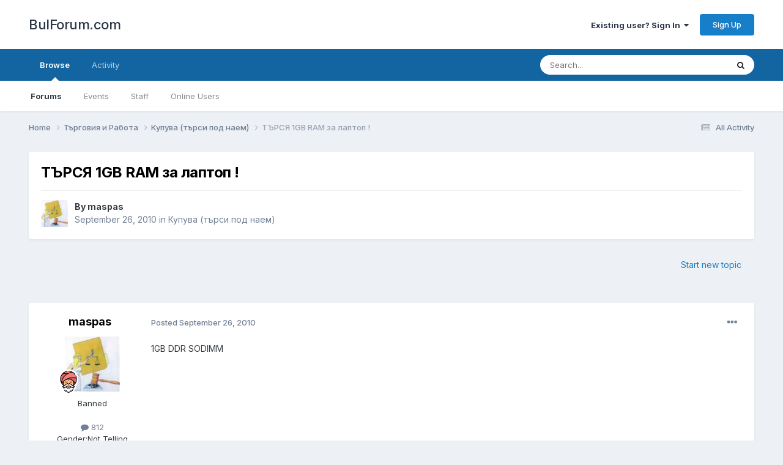

--- FILE ---
content_type: text/html;charset=UTF-8
request_url: https://www.bulforum.com/topic/95699-%D1%82%D1%8A%D1%80%D1%81%D1%8F-1gb-ram-%D0%B7%D0%B0-%D0%BB%D0%B0%D0%BF%D1%82%D0%BE%D0%BF/
body_size: 11993
content:
<!DOCTYPE html>
<html lang="en-US" dir="ltr">
	<head>
		<meta charset="utf-8">
        
		<title>ТЪРСЯ 1GB RAM за лаптоп ! - Купува (търси под наем) - BulForum.com</title>
		
			
<!-- Google tag (gtag.js) -->
<script async src="https://www.googletagmanager.com/gtag/js?id=G-GZ08CHTNR8"></script>
<script>
  window.dataLayer = window.dataLayer || [];
  function gtag(){dataLayer.push(arguments);}
  gtag('js', new Date());

  gtag('config', 'G-GZ08CHTNR8');
</script>

		
		
		
		

	<meta name="viewport" content="width=device-width, initial-scale=1">


	
	


	<meta name="twitter:card" content="summary" />



	
		
			
				<meta property="og:title" content="ТЪРСЯ 1GB RAM за лаптоп !">
			
		
	

	
		
			
				<meta property="og:type" content="website">
			
		
	

	
		
			
				<meta property="og:url" content="https://www.bulforum.com/topic/95699-%D1%82%D1%8A%D1%80%D1%81%D1%8F-1gb-ram-%D0%B7%D0%B0-%D0%BB%D0%B0%D0%BF%D1%82%D0%BE%D0%BF/">
			
		
	

	
		
			
				<meta name="description" content="1GB DDR SODIMM">
			
		
	

	
		
			
				<meta property="og:description" content="1GB DDR SODIMM">
			
		
	

	
		
			
				<meta property="og:updated_time" content="2010-09-27T05:14:11Z">
			
		
	

	
		
			
				<meta property="og:site_name" content="BulForum.com">
			
		
	

	
		
			
				<meta property="og:locale" content="en_US">
			
		
	


	
		<link rel="canonical" href="https://www.bulforum.com/topic/95699-%D1%82%D1%8A%D1%80%D1%81%D1%8F-1gb-ram-%D0%B7%D0%B0-%D0%BB%D0%B0%D0%BF%D1%82%D0%BE%D0%BF/" />
	




<link rel="manifest" href="https://www.bulforum.com/manifest.webmanifest/">
<meta name="msapplication-config" content="https://www.bulforum.com/browserconfig.xml/">
<meta name="msapplication-starturl" content="/">
<meta name="application-name" content="BulForum.com">
<meta name="apple-mobile-web-app-title" content="BulForum.com">

	<meta name="theme-color" content="#ffffff">










<link rel="preload" href="//www.bulforum.com/applications/core/interface/font/fontawesome-webfont.woff2?v=4.7.0" as="font" crossorigin="anonymous">
		


	<link rel="preconnect" href="https://fonts.googleapis.com">
	<link rel="preconnect" href="https://fonts.gstatic.com" crossorigin>
	
		<link href="https://fonts.googleapis.com/css2?family=Inter:wght@300;400;500;600;700&display=swap" rel="stylesheet">
	



	<link rel='stylesheet' href='https://www.bulforum.com/uploads/css_built_1/341e4a57816af3ba440d891ca87450ff_framework.css?v=f492b6a9831685967244' media='all'>

	<link rel='stylesheet' href='https://www.bulforum.com/uploads/css_built_1/05e81b71abe4f22d6eb8d1a929494829_responsive.css?v=f492b6a9831685967244' media='all'>

	<link rel='stylesheet' href='https://www.bulforum.com/uploads/css_built_1/90eb5adf50a8c640f633d47fd7eb1778_core.css?v=f492b6a9831685967244' media='all'>

	<link rel='stylesheet' href='https://www.bulforum.com/uploads/css_built_1/5a0da001ccc2200dc5625c3f3934497d_core_responsive.css?v=f492b6a9831685967244' media='all'>

	<link rel='stylesheet' href='https://www.bulforum.com/uploads/css_built_1/62e269ced0fdab7e30e026f1d30ae516_forums.css?v=f492b6a9831685967244' media='all'>

	<link rel='stylesheet' href='https://www.bulforum.com/uploads/css_built_1/76e62c573090645fb99a15a363d8620e_forums_responsive.css?v=f492b6a9831685967244' media='all'>

	<link rel='stylesheet' href='https://www.bulforum.com/uploads/css_built_1/ebdea0c6a7dab6d37900b9190d3ac77b_topics.css?v=f492b6a9831685967244' media='all'>





<link rel='stylesheet' href='https://www.bulforum.com/uploads/css_built_1/258adbb6e4f3e83cd3b355f84e3fa002_custom.css?v=f492b6a9831685967244' media='all'>




		
		

	</head>
	<body class='ipsApp ipsApp_front ipsJS_none ipsClearfix' data-controller='core.front.core.app' data-message="" data-pageApp='forums' data-pageLocation='front' data-pageModule='forums' data-pageController='topic' data-pageID='95699'  >
		
        

        

		<a href='#ipsLayout_mainArea' class='ipsHide' title='Go to main content on this page' accesskey='m'>Jump to content</a>
		





		<div id='ipsLayout_header' class='ipsClearfix'>
			<header>
				<div class='ipsLayout_container'>
					

<a href='https://www.bulforum.com/' id='elSiteTitle' accesskey='1'>BulForum.com</a>

					
						

	<ul id='elUserNav' class='ipsList_inline cSignedOut ipsResponsive_showDesktop'>
		
        
		
        
        
            
            <li id='elSignInLink'>
                <a href='https://www.bulforum.com/login/' data-ipsMenu-closeOnClick="false" data-ipsMenu id='elUserSignIn'>
                    Existing user? Sign In &nbsp;<i class='fa fa-caret-down'></i>
                </a>
                
<div id='elUserSignIn_menu' class='ipsMenu ipsMenu_auto ipsHide'>
	<form accept-charset='utf-8' method='post' action='https://www.bulforum.com/login/'>
		<input type="hidden" name="csrfKey" value="6de38b666a229cc7b3e5bc807d4e8a7f">
		<input type="hidden" name="ref" value="aHR0cHM6Ly93d3cuYnVsZm9ydW0uY29tL3RvcGljLzk1Njk5LSVEMSU4MiVEMSU4QSVEMSU4MCVEMSU4MSVEMSU4Ri0xZ2ItcmFtLSVEMCVCNyVEMCVCMC0lRDAlQkIlRDAlQjAlRDAlQkYlRDElODIlRDAlQkUlRDAlQkYv">
		<div data-role="loginForm">
			
			
			
				<div class='ipsColumns ipsColumns_noSpacing'>
					<div class='ipsColumn ipsColumn_wide' id='elUserSignIn_internal'>
						
<div class="ipsPad ipsForm ipsForm_vertical">
	<h4 class="ipsType_sectionHead">Sign In</h4>
	<br><br>
	<ul class='ipsList_reset'>
		<li class="ipsFieldRow ipsFieldRow_noLabel ipsFieldRow_fullWidth">
			
			
				<input type="text" placeholder="Display Name" name="auth" autocomplete="username">
			
		</li>
		<li class="ipsFieldRow ipsFieldRow_noLabel ipsFieldRow_fullWidth">
			<input type="password" placeholder="Password" name="password" autocomplete="current-password">
		</li>
		<li class="ipsFieldRow ipsFieldRow_checkbox ipsClearfix">
			<span class="ipsCustomInput">
				<input type="checkbox" name="remember_me" id="remember_me_checkbox" value="1" checked aria-checked="true">
				<span></span>
			</span>
			<div class="ipsFieldRow_content">
				<label class="ipsFieldRow_label" for="remember_me_checkbox">Remember me</label>
				<span class="ipsFieldRow_desc">Not recommended on shared computers</span>
			</div>
		</li>
		<li class="ipsFieldRow ipsFieldRow_fullWidth">
			<button type="submit" name="_processLogin" value="usernamepassword" class="ipsButton ipsButton_primary ipsButton_small" id="elSignIn_submit">Sign In</button>
			
				<p class="ipsType_right ipsType_small">
					
						<a href='https://www.bulforum.com/lostpassword/' >
					
					Forgot your password?</a>
				</p>
			
		</li>
	</ul>
</div>
					</div>
					<div class='ipsColumn ipsColumn_wide'>
						<div class='ipsPadding' id='elUserSignIn_external'>
							<div class='ipsAreaBackground_light ipsPadding:half'>
								
									<p class='ipsType_reset ipsType_small ipsType_center'><strong>Or sign in with one of these services</strong></p>
								
								
									<div class='ipsType_center ipsMargin_top:half'>
										

<button type="submit" name="_processLogin" value="2" class='ipsButton ipsButton_verySmall ipsButton_fullWidth ipsSocial ipsSocial_facebook' style="background-color: #3a579a">
	
		<span class='ipsSocial_icon'>
			
				<i class='fa fa-facebook-official'></i>
			
		</span>
		<span class='ipsSocial_text'>Sign in with Facebook</span>
	
</button>
									</div>
								
									<div class='ipsType_center ipsMargin_top:half'>
										

<button type="submit" name="_processLogin" value="9" class='ipsButton ipsButton_verySmall ipsButton_fullWidth ipsSocial ipsSocial_twitter' style="background-color: #00abf0">
	
		<span class='ipsSocial_icon'>
			
				<i class='fa fa-twitter'></i>
			
		</span>
		<span class='ipsSocial_text'>Sign in with Twitter</span>
	
</button>
									</div>
								
									<div class='ipsType_center ipsMargin_top:half'>
										

<button type="submit" name="_processLogin" value="3" class='ipsButton ipsButton_verySmall ipsButton_fullWidth ipsSocial ipsSocial_google' style="background-color: #4285F4">
	
		<span class='ipsSocial_icon'>
			
				<i class='fa fa-google'></i>
			
		</span>
		<span class='ipsSocial_text'>Sign in with Google</span>
	
</button>
									</div>
								
							</div>
						</div>
					</div>
				</div>
			
		</div>
	</form>
</div>
            </li>
            
        
		
			<li>
				
					<a href='https://www.bulforum.com/register/'  id='elRegisterButton' class='ipsButton ipsButton_normal ipsButton_primary'>Sign Up</a>
				
			</li>
		
	</ul>

						
<ul class='ipsMobileHamburger ipsList_reset ipsResponsive_hideDesktop'>
	<li data-ipsDrawer data-ipsDrawer-drawerElem='#elMobileDrawer'>
		<a href='#' >
			
			
				
			
			
			
			<i class='fa fa-navicon'></i>
		</a>
	</li>
</ul>
					
				</div>
			</header>
			

	<nav data-controller='core.front.core.navBar' class=' ipsResponsive_showDesktop'>
		<div class='ipsNavBar_primary ipsLayout_container '>
			<ul data-role="primaryNavBar" class='ipsClearfix'>
				


	
		
		
			
		
		<li class='ipsNavBar_active' data-active id='elNavSecondary_1' data-role="navBarItem" data-navApp="core" data-navExt="CustomItem">
			
			
				<a href="https://www.bulforum.com"  data-navItem-id="1" data-navDefault>
					Browse<span class='ipsNavBar_active__identifier'></span>
				</a>
			
			
				<ul class='ipsNavBar_secondary ' data-role='secondaryNavBar'>
					


	
	

	
		
		
			
		
		<li class='ipsNavBar_active' data-active id='elNavSecondary_10' data-role="navBarItem" data-navApp="forums" data-navExt="Forums">
			
			
				<a href="https://www.bulforum.com"  data-navItem-id="10" data-navDefault>
					Forums<span class='ipsNavBar_active__identifier'></span>
				</a>
			
			
		</li>
	
	

	
		
		
		<li  id='elNavSecondary_11' data-role="navBarItem" data-navApp="calendar" data-navExt="Calendar">
			
			
				<a href="https://www.bulforum.com/events/"  data-navItem-id="11" >
					Events<span class='ipsNavBar_active__identifier'></span>
				</a>
			
			
		</li>
	
	

	
	

	
		
		
		<li  id='elNavSecondary_14' data-role="navBarItem" data-navApp="core" data-navExt="StaffDirectory">
			
			
				<a href="https://www.bulforum.com/staff/"  data-navItem-id="14" >
					Staff<span class='ipsNavBar_active__identifier'></span>
				</a>
			
			
		</li>
	
	

	
		
		
		<li  id='elNavSecondary_15' data-role="navBarItem" data-navApp="core" data-navExt="OnlineUsers">
			
			
				<a href="https://www.bulforum.com/online/"  data-navItem-id="15" >
					Online Users<span class='ipsNavBar_active__identifier'></span>
				</a>
			
			
		</li>
	
	

	
	

					<li class='ipsHide' id='elNavigationMore_1' data-role='navMore'>
						<a href='#' data-ipsMenu data-ipsMenu-appendTo='#elNavigationMore_1' id='elNavigationMore_1_dropdown'>More <i class='fa fa-caret-down'></i></a>
						<ul class='ipsHide ipsMenu ipsMenu_auto' id='elNavigationMore_1_dropdown_menu' data-role='moreDropdown'></ul>
					</li>
				</ul>
			
		</li>
	
	

	
		
		
		<li  id='elNavSecondary_2' data-role="navBarItem" data-navApp="core" data-navExt="CustomItem">
			
			
				<a href="https://www.bulforum.com/discover/"  data-navItem-id="2" >
					Activity<span class='ipsNavBar_active__identifier'></span>
				</a>
			
			
				<ul class='ipsNavBar_secondary ipsHide' data-role='secondaryNavBar'>
					


	
		
		
		<li  id='elNavSecondary_4' data-role="navBarItem" data-navApp="core" data-navExt="AllActivity">
			
			
				<a href="https://www.bulforum.com/discover/"  data-navItem-id="4" >
					All Activity<span class='ipsNavBar_active__identifier'></span>
				</a>
			
			
		</li>
	
	

	
	

	
	

	
	

	
		
		
		<li  id='elNavSecondary_8' data-role="navBarItem" data-navApp="core" data-navExt="Search">
			
			
				<a href="https://www.bulforum.com/search/"  data-navItem-id="8" >
					Search<span class='ipsNavBar_active__identifier'></span>
				</a>
			
			
		</li>
	
	

	
	

					<li class='ipsHide' id='elNavigationMore_2' data-role='navMore'>
						<a href='#' data-ipsMenu data-ipsMenu-appendTo='#elNavigationMore_2' id='elNavigationMore_2_dropdown'>More <i class='fa fa-caret-down'></i></a>
						<ul class='ipsHide ipsMenu ipsMenu_auto' id='elNavigationMore_2_dropdown_menu' data-role='moreDropdown'></ul>
					</li>
				</ul>
			
		</li>
	
	

	
	

				<li class='ipsHide' id='elNavigationMore' data-role='navMore'>
					<a href='#' data-ipsMenu data-ipsMenu-appendTo='#elNavigationMore' id='elNavigationMore_dropdown'>More</a>
					<ul class='ipsNavBar_secondary ipsHide' data-role='secondaryNavBar'>
						<li class='ipsHide' id='elNavigationMore_more' data-role='navMore'>
							<a href='#' data-ipsMenu data-ipsMenu-appendTo='#elNavigationMore_more' id='elNavigationMore_more_dropdown'>More <i class='fa fa-caret-down'></i></a>
							<ul class='ipsHide ipsMenu ipsMenu_auto' id='elNavigationMore_more_dropdown_menu' data-role='moreDropdown'></ul>
						</li>
					</ul>
				</li>
			</ul>
			

	<div id="elSearchWrapper">
		<div id='elSearch' data-controller="core.front.core.quickSearch">
			<form accept-charset='utf-8' action='//www.bulforum.com/search/?do=quicksearch' method='post'>
                <input type='search' id='elSearchField' placeholder='Search...' name='q' autocomplete='off' aria-label='Search'>
                <details class='cSearchFilter'>
                    <summary class='cSearchFilter__text'></summary>
                    <ul class='cSearchFilter__menu'>
                        
                        <li><label><input type="radio" name="type" value="all" ><span class='cSearchFilter__menuText'>Everywhere</span></label></li>
                        
                            
                                <li><label><input type="radio" name="type" value='contextual_{&quot;type&quot;:&quot;forums_topic&quot;,&quot;nodes&quot;:65}' checked><span class='cSearchFilter__menuText'>This Forum</span></label></li>
                            
                                <li><label><input type="radio" name="type" value='contextual_{&quot;type&quot;:&quot;forums_topic&quot;,&quot;item&quot;:95699}' checked><span class='cSearchFilter__menuText'>This Topic</span></label></li>
                            
                        
                        
                            <li><label><input type="radio" name="type" value="core_statuses_status"><span class='cSearchFilter__menuText'>Status Updates</span></label></li>
                        
                            <li><label><input type="radio" name="type" value="forums_topic"><span class='cSearchFilter__menuText'>Topics</span></label></li>
                        
                            <li><label><input type="radio" name="type" value="calendar_event"><span class='cSearchFilter__menuText'>Events</span></label></li>
                        
                            <li><label><input type="radio" name="type" value="core_members"><span class='cSearchFilter__menuText'>Members</span></label></li>
                        
                    </ul>
                </details>
				<button class='cSearchSubmit' type="submit" aria-label='Search'><i class="fa fa-search"></i></button>
			</form>
		</div>
	</div>

		</div>
	</nav>

			
<ul id='elMobileNav' class='ipsResponsive_hideDesktop' data-controller='core.front.core.mobileNav'>
	
		
			
			
				
				
			
				
					<li id='elMobileBreadcrumb'>
						<a href='https://www.bulforum.com/forum/65-%D0%BA%D1%83%D0%BF%D1%83%D0%B2%D0%B0-%D1%82%D1%8A%D1%80%D1%81%D0%B8-%D0%BF%D0%BE%D0%B4-%D0%BD%D0%B0%D0%B5%D0%BC/'>
							<span>Купува (търси под наем)</span>
						</a>
					</li>
				
				
			
				
				
			
		
	
	
	
	<li >
		<a data-action="defaultStream" href='https://www.bulforum.com/discover/'><i class="fa fa-newspaper-o" aria-hidden="true"></i></a>
	</li>

	

	
		<li class='ipsJS_show'>
			<a href='https://www.bulforum.com/search/'><i class='fa fa-search'></i></a>
		</li>
	
</ul>
		</div>
		<main id='ipsLayout_body' class='ipsLayout_container'>
			<div id='ipsLayout_contentArea'>
				<div id='ipsLayout_contentWrapper'>
					
<nav class='ipsBreadcrumb ipsBreadcrumb_top ipsFaded_withHover'>
	

	<ul class='ipsList_inline ipsPos_right'>
		
		<li >
			<a data-action="defaultStream" class='ipsType_light '  href='https://www.bulforum.com/discover/'><i class="fa fa-newspaper-o" aria-hidden="true"></i> <span>All Activity</span></a>
		</li>
		
	</ul>

	<ul data-role="breadcrumbList">
		<li>
			<a title="Home" href='https://www.bulforum.com/'>
				<span>Home <i class='fa fa-angle-right'></i></span>
			</a>
		</li>
		
		
			<li>
				
					<a href='https://www.bulforum.com/forum/18-%D1%82%D1%8A%D1%80%D0%B3%D0%BE%D0%B2%D0%B8%D1%8F-%D0%B8-%D1%80%D0%B0%D0%B1%D0%BE%D1%82%D0%B0/'>
						<span>Търговия и Работа <i class='fa fa-angle-right' aria-hidden="true"></i></span>
					</a>
				
			</li>
		
			<li>
				
					<a href='https://www.bulforum.com/forum/65-%D0%BA%D1%83%D0%BF%D1%83%D0%B2%D0%B0-%D1%82%D1%8A%D1%80%D1%81%D0%B8-%D0%BF%D0%BE%D0%B4-%D0%BD%D0%B0%D0%B5%D0%BC/'>
						<span>Купува (търси под наем) <i class='fa fa-angle-right' aria-hidden="true"></i></span>
					</a>
				
			</li>
		
			<li>
				
					ТЪРСЯ 1GB RAM за лаптоп !
				
			</li>
		
	</ul>
</nav>
					
					<div id='ipsLayout_mainArea'>
						
						
						
						

	




						



<div class='ipsPageHeader ipsResponsive_pull ipsBox ipsPadding sm:ipsPadding:half ipsMargin_bottom'>
		
	
	<div class='ipsFlex ipsFlex-ai:center ipsFlex-fw:wrap ipsGap:4'>
		<div class='ipsFlex-flex:11'>
			<h1 class='ipsType_pageTitle ipsContained_container'>
				

				
				
					<span class='ipsType_break ipsContained'>
						<span>ТЪРСЯ 1GB RAM за лаптоп !</span>
					</span>
				
			</h1>
			
			
		</div>
		
	</div>
	<hr class='ipsHr'>
	<div class='ipsPageHeader__meta ipsFlex ipsFlex-jc:between ipsFlex-ai:center ipsFlex-fw:wrap ipsGap:3'>
		<div class='ipsFlex-flex:11'>
			<div class='ipsPhotoPanel ipsPhotoPanel_mini ipsPhotoPanel_notPhone ipsClearfix'>
				


	<a href="https://www.bulforum.com/profile/36688-maspas/" rel="nofollow" data-ipsHover data-ipsHover-width="370" data-ipsHover-target="https://www.bulforum.com/profile/36688-maspas/?do=hovercard" class="ipsUserPhoto ipsUserPhoto_mini" title="Go to maspas's profile">
		<img src='https://www.bulforum.com/uploads/av-36688.jpg' alt='maspas' loading="lazy">
	</a>

				<div>
					<p class='ipsType_reset ipsType_blendLinks'>
						<span class='ipsType_normal'>
						
							<strong>By 


<a href='https://www.bulforum.com/profile/36688-maspas/' rel="nofollow" data-ipsHover data-ipsHover-width='370' data-ipsHover-target='https://www.bulforum.com/profile/36688-maspas/?do=hovercard&amp;referrer=https%253A%252F%252Fwww.bulforum.com%252Ftopic%252F95699-%2525D1%252582%2525D1%25258A%2525D1%252580%2525D1%252581%2525D1%25258F-1gb-ram-%2525D0%2525B7%2525D0%2525B0-%2525D0%2525BB%2525D0%2525B0%2525D0%2525BF%2525D1%252582%2525D0%2525BE%2525D0%2525BF%252F' title="Go to maspas's profile" class="ipsType_break">maspas</a></strong><br />
							<span class='ipsType_light'><time datetime='2010-09-26T08:52:09Z' title='09/26/10 08:52  AM' data-short='15 yr'>September 26, 2010</time> in <a href="https://www.bulforum.com/forum/65-%D0%BA%D1%83%D0%BF%D1%83%D0%B2%D0%B0-%D1%82%D1%8A%D1%80%D1%81%D0%B8-%D0%BF%D0%BE%D0%B4-%D0%BD%D0%B0%D0%B5%D0%BC/">Купува (търси под наем)</a></span>
						
						</span>
					</p>
				</div>
			</div>
		</div>
					
	</div>
	
	
</div>








<div class='ipsClearfix'>
	<ul class="ipsToolList ipsToolList_horizontal ipsClearfix ipsSpacer_both ipsResponsive_hidePhone">
		
		
			<li class='ipsResponsive_hidePhone'>
				
					<a href="https://www.bulforum.com/forum/65-%D0%BA%D1%83%D0%BF%D1%83%D0%B2%D0%B0-%D1%82%D1%8A%D1%80%D1%81%D0%B8-%D0%BF%D0%BE%D0%B4-%D0%BD%D0%B0%D0%B5%D0%BC/?do=add" rel="nofollow" class='ipsButton ipsButton_link ipsButton_medium ipsButton_fullWidth' title='Start a new topic in this forum'>Start new topic</a>
				
			</li>
		
		
	</ul>
</div>

<div id='comments' data-controller='core.front.core.commentFeed,forums.front.topic.view, core.front.core.ignoredComments' data-autoPoll data-baseURL='https://www.bulforum.com/topic/95699-%D1%82%D1%8A%D1%80%D1%81%D1%8F-1gb-ram-%D0%B7%D0%B0-%D0%BB%D0%B0%D0%BF%D1%82%D0%BE%D0%BF/' data-lastPage data-feedID='topic-95699' class='cTopic ipsClear ipsSpacer_top'>
	
			
	

	

<div data-controller='core.front.core.recommendedComments' data-url='https://www.bulforum.com/topic/95699-%D1%82%D1%8A%D1%80%D1%81%D1%8F-1gb-ram-%D0%B7%D0%B0-%D0%BB%D0%B0%D0%BF%D1%82%D0%BE%D0%BF/?recommended=comments' class='ipsRecommendedComments ipsHide'>
	<div data-role="recommendedComments">
		<h2 class='ipsType_sectionHead ipsType_large ipsType_bold ipsMargin_bottom'>Recommended Posts</h2>
		
	</div>
</div>
	
	<div id="elPostFeed" data-role='commentFeed' data-controller='core.front.core.moderation' >
		<form action="https://www.bulforum.com/topic/95699-%D1%82%D1%8A%D1%80%D1%81%D1%8F-1gb-ram-%D0%B7%D0%B0-%D0%BB%D0%B0%D0%BF%D1%82%D0%BE%D0%BF/?csrfKey=6de38b666a229cc7b3e5bc807d4e8a7f&amp;do=multimodComment" method="post" data-ipsPageAction data-role='moderationTools'>
			
			
				

					

					
					



<a id='comment-1495397356'></a>
<article  id='elComment_1495397356' class='cPost ipsBox ipsResponsive_pull  ipsComment  ipsComment_parent ipsClearfix ipsClear ipsColumns ipsColumns_noSpacing ipsColumns_collapsePhone    '>
	

	

	<div class='cAuthorPane_mobile ipsResponsive_showPhone'>
		<div class='cAuthorPane_photo'>
			<div class='cAuthorPane_photoWrap'>
				


	<a href="https://www.bulforum.com/profile/36688-maspas/" rel="nofollow" data-ipsHover data-ipsHover-width="370" data-ipsHover-target="https://www.bulforum.com/profile/36688-maspas/?do=hovercard" class="ipsUserPhoto ipsUserPhoto_large" title="Go to maspas's profile">
		<img src='https://www.bulforum.com/uploads/av-36688.jpg' alt='maspas' loading="lazy">
	</a>

				
				
					<a href="https://www.bulforum.com/profile/36688-maspas/badges/" rel="nofollow">
						
<img src='https://www.bulforum.com/uploads/monthly_2022_12/3174915.png.9148ba130d7138399862a329736aee0b.png' loading="lazy" alt="Гуру" class="cAuthorPane_badge cAuthorPane_badge--rank ipsOutline ipsOutline:2px" data-ipsTooltip title="Rank: Гуру (5/9)">
					</a>
				
			</div>
		</div>
		<div class='cAuthorPane_content'>
			<h3 class='ipsType_sectionHead cAuthorPane_author ipsType_break ipsType_blendLinks ipsFlex ipsFlex-ai:center'>
				


<a href='https://www.bulforum.com/profile/36688-maspas/' rel="nofollow" data-ipsHover data-ipsHover-width='370' data-ipsHover-target='https://www.bulforum.com/profile/36688-maspas/?do=hovercard&amp;referrer=https%253A%252F%252Fwww.bulforum.com%252Ftopic%252F95699-%2525D1%252582%2525D1%25258A%2525D1%252580%2525D1%252581%2525D1%25258F-1gb-ram-%2525D0%2525B7%2525D0%2525B0-%2525D0%2525BB%2525D0%2525B0%2525D0%2525BF%2525D1%252582%2525D0%2525BE%2525D0%2525BF%252F' title="Go to maspas's profile" class="ipsType_break">maspas</a>
			</h3>
			<div class='ipsType_light ipsType_reset'>
				<a href='https://www.bulforum.com/topic/95699-%D1%82%D1%8A%D1%80%D1%81%D1%8F-1gb-ram-%D0%B7%D0%B0-%D0%BB%D0%B0%D0%BF%D1%82%D0%BE%D0%BF/?do=findComment&amp;comment=1495397356' rel="nofollow" class='ipsType_blendLinks'>Posted <time datetime='2010-09-26T08:52:09Z' title='09/26/10 08:52  AM' data-short='15 yr'>September 26, 2010</time></a>
				
			</div>
		</div>
	</div>
	<aside class='ipsComment_author cAuthorPane ipsColumn ipsColumn_medium ipsResponsive_hidePhone'>
		<h3 class='ipsType_sectionHead cAuthorPane_author ipsType_blendLinks ipsType_break'><strong>


<a href='https://www.bulforum.com/profile/36688-maspas/' rel="nofollow" data-ipsHover data-ipsHover-width='370' data-ipsHover-target='https://www.bulforum.com/profile/36688-maspas/?do=hovercard&amp;referrer=https%253A%252F%252Fwww.bulforum.com%252Ftopic%252F95699-%2525D1%252582%2525D1%25258A%2525D1%252580%2525D1%252581%2525D1%25258F-1gb-ram-%2525D0%2525B7%2525D0%2525B0-%2525D0%2525BB%2525D0%2525B0%2525D0%2525BF%2525D1%252582%2525D0%2525BE%2525D0%2525BF%252F' title="Go to maspas's profile" class="ipsType_break">maspas</a></strong>
			
		</h3>
		<ul class='cAuthorPane_info ipsList_reset'>
			<li data-role='photo' class='cAuthorPane_photo'>
				<div class='cAuthorPane_photoWrap'>
					


	<a href="https://www.bulforum.com/profile/36688-maspas/" rel="nofollow" data-ipsHover data-ipsHover-width="370" data-ipsHover-target="https://www.bulforum.com/profile/36688-maspas/?do=hovercard" class="ipsUserPhoto ipsUserPhoto_large" title="Go to maspas's profile">
		<img src='https://www.bulforum.com/uploads/av-36688.jpg' alt='maspas' loading="lazy">
	</a>

					
					
						
<img src='https://www.bulforum.com/uploads/monthly_2022_12/3174915.png.9148ba130d7138399862a329736aee0b.png' loading="lazy" alt="Гуру" class="cAuthorPane_badge cAuthorPane_badge--rank ipsOutline ipsOutline:2px" data-ipsTooltip title="Rank: Гуру (5/9)">
					
				</div>
			</li>
			
				<li data-role='group'>Banned</li>
				
			
			
				<li data-role='stats' class='ipsMargin_top'>
					<ul class="ipsList_reset ipsType_light ipsFlex ipsFlex-ai:center ipsFlex-jc:center ipsGap_row:2 cAuthorPane_stats">
						<li>
							
								<a href="https://www.bulforum.com/profile/36688-maspas/content/" rel="nofollow" title="812 posts" data-ipsTooltip class="ipsType_blendLinks">
							
								<i class="fa fa-comment"></i> 812
							
								</a>
							
						</li>
						
					</ul>
				</li>
			
			
				

	
	<li data-role='custom-field' class='ipsResponsive_hidePhone ipsType_break'>
		
<span class='ft'>Gender:</span><span class='fc'>Not Telling</span>
	</li>
	

			
		</ul>
	</aside>
	<div class='ipsColumn ipsColumn_fluid ipsMargin:none'>
		

<div id='comment-1495397356_wrap' data-controller='core.front.core.comment' data-commentApp='forums' data-commentType='forums' data-commentID="1495397356" data-quoteData='{&quot;userid&quot;:36688,&quot;username&quot;:&quot;maspas&quot;,&quot;timestamp&quot;:1285491129,&quot;contentapp&quot;:&quot;forums&quot;,&quot;contenttype&quot;:&quot;forums&quot;,&quot;contentid&quot;:95699,&quot;contentclass&quot;:&quot;forums_Topic&quot;,&quot;contentcommentid&quot;:1495397356}' class='ipsComment_content ipsType_medium'>

	<div class='ipsComment_meta ipsType_light ipsFlex ipsFlex-ai:center ipsFlex-jc:between ipsFlex-fd:row-reverse'>
		<div class='ipsType_light ipsType_reset ipsType_blendLinks ipsComment_toolWrap'>
			<div class='ipsResponsive_hidePhone ipsComment_badges'>
				<ul class='ipsList_reset ipsFlex ipsFlex-jc:end ipsFlex-fw:wrap ipsGap:2 ipsGap_row:1'>
					
					
					
					
					
				</ul>
			</div>
			<ul class='ipsList_reset ipsComment_tools'>
				<li>
					<a href='#elControls_1495397356_menu' class='ipsComment_ellipsis' id='elControls_1495397356' title='More options...' data-ipsMenu data-ipsMenu-appendTo='#comment-1495397356_wrap'><i class='fa fa-ellipsis-h'></i></a>
					<ul id='elControls_1495397356_menu' class='ipsMenu ipsMenu_narrow ipsHide'>
						
						
							<li class='ipsMenu_item'><a href='https://www.bulforum.com/topic/95699-%D1%82%D1%8A%D1%80%D1%81%D1%8F-1gb-ram-%D0%B7%D0%B0-%D0%BB%D0%B0%D0%BF%D1%82%D0%BE%D0%BF/' title='Share this post' data-ipsDialog data-ipsDialog-size='narrow' data-ipsDialog-content='#elShareComment_1495397356_menu' data-ipsDialog-title="Share this post" id='elSharePost_1495397356' data-role='shareComment'>Share</a></li>
						
                        
						
						
						
							
								
							
							
							
							
							
							
						
					</ul>
				</li>
				
			</ul>
		</div>

		<div class='ipsType_reset ipsResponsive_hidePhone'>
			<a href='https://www.bulforum.com/topic/95699-%D1%82%D1%8A%D1%80%D1%81%D1%8F-1gb-ram-%D0%B7%D0%B0-%D0%BB%D0%B0%D0%BF%D1%82%D0%BE%D0%BF/?do=findComment&amp;comment=1495397356' rel="nofollow" class='ipsType_blendLinks'>Posted <time datetime='2010-09-26T08:52:09Z' title='09/26/10 08:52  AM' data-short='15 yr'>September 26, 2010</time></a>
			
			<span class='ipsResponsive_hidePhone'>
				
				
			</span>
		</div>
	</div>

	

    

	<div class='cPost_contentWrap'>
		
		<div data-role='commentContent' class='ipsType_normal ipsType_richText ipsPadding_bottom ipsContained' data-controller='core.front.core.lightboxedImages'>
			<p>1GB DDR SODIMM</p>

			
		</div>

		

		
	</div>

	

	



<div class='ipsPadding ipsHide cPostShareMenu' id='elShareComment_1495397356_menu'>
	<h5 class='ipsType_normal ipsType_reset'>Link to comment</h5>
	
		
	
	
	<input type='text' value='https://www.bulforum.com/topic/95699-%D1%82%D1%8A%D1%80%D1%81%D1%8F-1gb-ram-%D0%B7%D0%B0-%D0%BB%D0%B0%D0%BF%D1%82%D0%BE%D0%BF/' class='ipsField_fullWidth'>

	
	<h5 class='ipsType_normal ipsType_reset ipsSpacer_top'>Share on other sites</h5>
	

	<ul class='ipsList_inline ipsList_noSpacing ipsClearfix' data-controller="core.front.core.sharelink">
		
			<li>
<a href="https://www.facebook.com/sharer/sharer.php?u=https%3A%2F%2Fwww.bulforum.com%2Ftopic%2F95699-%25D1%2582%25D1%258A%25D1%2580%25D1%2581%25D1%258F-1gb-ram-%25D0%25B7%25D0%25B0-%25D0%25BB%25D0%25B0%25D0%25BF%25D1%2582%25D0%25BE%25D0%25BF%2F%3Fdo%3DfindComment%26comment%3D1495397356" class="cShareLink cShareLink_facebook" target="_blank" data-role="shareLink" title='Share on Facebook' data-ipsTooltip rel='noopener nofollow'>
	<i class="fa fa-facebook"></i>
</a></li>
		
			<li>
<a href="https://twitter.com/share?url=https%3A%2F%2Fwww.bulforum.com%2Ftopic%2F95699-%2525D1%252582%2525D1%25258A%2525D1%252580%2525D1%252581%2525D1%25258F-1gb-ram-%2525D0%2525B7%2525D0%2525B0-%2525D0%2525BB%2525D0%2525B0%2525D0%2525BF%2525D1%252582%2525D0%2525BE%2525D0%2525BF%2F%3Fdo%3DfindComment%26comment%3D1495397356" class="cShareLink cShareLink_twitter" target="_blank" data-role="shareLink" title='Share on Twitter' data-ipsTooltip rel='nofollow noopener'>
	<i class="fa fa-twitter"></i>
</a></li>
		
			<li>
<a href="/cdn-cgi/l/email-protection#[base64]" rel='nofollow' class='cShareLink cShareLink_email' title='Share via email' data-ipsTooltip>
	<i class="fa fa-envelope"></i>
</a></li>
		
			<li>
<a href="https://pinterest.com/pin/create/button/?url=https://www.bulforum.com/topic/95699-%25D1%2582%25D1%258A%25D1%2580%25D1%2581%25D1%258F-1gb-ram-%25D0%25B7%25D0%25B0-%25D0%25BB%25D0%25B0%25D0%25BF%25D1%2582%25D0%25BE%25D0%25BF/?do=findComment%26comment=1495397356&amp;media=" class="cShareLink cShareLink_pinterest" rel="nofollow noopener" target="_blank" data-role="shareLink" title='Share on Pinterest' data-ipsTooltip>
	<i class="fa fa-pinterest"></i>
</a></li>
		
	</ul>


	<hr class='ipsHr'>
	<button class='ipsHide ipsButton ipsButton_small ipsButton_light ipsButton_fullWidth ipsMargin_top:half' data-controller='core.front.core.webshare' data-role='webShare' data-webShareTitle='ТЪРСЯ 1GB RAM за лаптоп !' data-webShareText='1GB DDR SODIMM ' data-webShareUrl='https://www.bulforum.com/topic/95699-%D1%82%D1%8A%D1%80%D1%81%D1%8F-1gb-ram-%D0%B7%D0%B0-%D0%BB%D0%B0%D0%BF%D1%82%D0%BE%D0%BF/?do=findComment&amp;comment=1495397356'>More sharing options...</button>

	
</div>
</div>
	</div>
</article>
					
					
						

<div class='ips0e914c2ee4 ipsSpacer_both ipsSpacer_half'>
	<ul class='ipsList_inline ipsType_center ipsList_reset ipsList_noSpacing'>
		
		<li class='ips0e914c2ee4_large ipsResponsive_showDesktop ipsResponsive_inlineBlock ipsAreaBackground_light'>
			
				<a href='https://www.bulforum.com/index.php?app=core&amp;module=system&amp;controller=redirect&amp;do=advertisement&amp;ad=4&amp;key=2987ff6f9d9c3e27b16c0dd3adb7999e53c1c990ea47357c8a8b920dfbd18598' target='_blank' rel='nofollow noopener'>
			
				<img src='https://www.bulforum.com/uploads/monthly_2025_06/reolink_728_90_3.jpg.e1b79e51825fc575d7236a79b0d0dd74.jpg' alt="Перфектното IP Видеонаблюдение от Reolink" class='ipsImage ipsContained'>
			
				</a>
			
		</li>
		
		<li class='ips0e914c2ee4_medium ipsResponsive_showTablet ipsResponsive_inlineBlock ipsAreaBackground_light'>
			
				<a href='https://www.bulforum.com/index.php?app=core&amp;module=system&amp;controller=redirect&amp;do=advertisement&amp;ad=4&amp;key=2987ff6f9d9c3e27b16c0dd3adb7999e53c1c990ea47357c8a8b920dfbd18598' target='_blank' rel='nofollow noopener'>
			
				<img src='https://www.bulforum.com/uploads/monthly_2025_06/reolink_728_90_3.jpg.e1b79e51825fc575d7236a79b0d0dd74.jpg' alt="Перфектното IP Видеонаблюдение от Reolink" class='ipsImage ipsContained'>
			
				</a>
			
		</li>

		<li class='ips0e914c2ee4_small ipsResponsive_showPhone ipsResponsive_inlineBlock ipsAreaBackground_light'>
			
				<a href='https://www.bulforum.com/index.php?app=core&amp;module=system&amp;controller=redirect&amp;do=advertisement&amp;ad=4&amp;key=2987ff6f9d9c3e27b16c0dd3adb7999e53c1c990ea47357c8a8b920dfbd18598' target='_blank' rel='nofollow noopener'>
			
				<img src='https://www.bulforum.com/uploads/monthly_2025_06/reolink_728_90_3.jpg.e1b79e51825fc575d7236a79b0d0dd74.jpg' alt="Перфектното IP Видеонаблюдение от Reolink" class='ipsImage ipsContained'>
			
				</a>
			
		</li>
		
	</ul>
	
</div>

					
					
				

					

					
					



<a id='comment-1495397574'></a>
<article  id='elComment_1495397574' class='cPost ipsBox ipsResponsive_pull  ipsComment  ipsComment_parent ipsClearfix ipsClear ipsColumns ipsColumns_noSpacing ipsColumns_collapsePhone    '>
	

	

	<div class='cAuthorPane_mobile ipsResponsive_showPhone'>
		<div class='cAuthorPane_photo'>
			<div class='cAuthorPane_photoWrap'>
				


	<a href="https://www.bulforum.com/profile/2648-firmajiq/" rel="nofollow" data-ipsHover data-ipsHover-width="370" data-ipsHover-target="https://www.bulforum.com/profile/2648-firmajiq/?do=hovercard" class="ipsUserPhoto ipsUserPhoto_large" title="Go to firmajiq's profile">
		<img src='data:image/svg+xml,%3Csvg%20xmlns%3D%22http%3A%2F%2Fwww.w3.org%2F2000%2Fsvg%22%20viewBox%3D%220%200%201024%201024%22%20style%3D%22background%3A%2383c462%22%3E%3Cg%3E%3Ctext%20text-anchor%3D%22middle%22%20dy%3D%22.35em%22%20x%3D%22512%22%20y%3D%22512%22%20fill%3D%22%23ffffff%22%20font-size%3D%22700%22%20font-family%3D%22-apple-system%2C%20BlinkMacSystemFont%2C%20Roboto%2C%20Helvetica%2C%20Arial%2C%20sans-serif%22%3EF%3C%2Ftext%3E%3C%2Fg%3E%3C%2Fsvg%3E' alt='firmajiq' loading="lazy">
	</a>

				
				
					<a href="https://www.bulforum.com/profile/2648-firmajiq/badges/" rel="nofollow">
						
<img src='https://www.bulforum.com/uploads/monthly_2022_12/kisspng-computer-icons-user-profile-clip-art-portable-netw-interview-consultation-transparent-amp-png-clipa-5cb93eb8419639.5014175915556440882687.png.b757800c2a3b7dfef51982942771b815.png' loading="lazy" alt="Депутат" class="cAuthorPane_badge cAuthorPane_badge--rank ipsOutline ipsOutline:2px" data-ipsTooltip title="Rank: Депутат (7/9)">
					</a>
				
			</div>
		</div>
		<div class='cAuthorPane_content'>
			<h3 class='ipsType_sectionHead cAuthorPane_author ipsType_break ipsType_blendLinks ipsFlex ipsFlex-ai:center'>
				


<a href='https://www.bulforum.com/profile/2648-firmajiq/' rel="nofollow" data-ipsHover data-ipsHover-width='370' data-ipsHover-target='https://www.bulforum.com/profile/2648-firmajiq/?do=hovercard&amp;referrer=https%253A%252F%252Fwww.bulforum.com%252Ftopic%252F95699-%2525D1%252582%2525D1%25258A%2525D1%252580%2525D1%252581%2525D1%25258F-1gb-ram-%2525D0%2525B7%2525D0%2525B0-%2525D0%2525BB%2525D0%2525B0%2525D0%2525BF%2525D1%252582%2525D0%2525BE%2525D0%2525BF%252F' title="Go to firmajiq's profile" class="ipsType_break">firmajiq</a>
			</h3>
			<div class='ipsType_light ipsType_reset'>
				<a href='https://www.bulforum.com/topic/95699-%D1%82%D1%8A%D1%80%D1%81%D1%8F-1gb-ram-%D0%B7%D0%B0-%D0%BB%D0%B0%D0%BF%D1%82%D0%BE%D0%BF/?do=findComment&amp;comment=1495397574' rel="nofollow" class='ipsType_blendLinks'>Posted <time datetime='2010-09-27T05:14:11Z' title='09/27/10 05:14  AM' data-short='15 yr'>September 27, 2010</time></a>
				
			</div>
		</div>
	</div>
	<aside class='ipsComment_author cAuthorPane ipsColumn ipsColumn_medium ipsResponsive_hidePhone'>
		<h3 class='ipsType_sectionHead cAuthorPane_author ipsType_blendLinks ipsType_break'><strong>


<a href='https://www.bulforum.com/profile/2648-firmajiq/' rel="nofollow" data-ipsHover data-ipsHover-width='370' data-ipsHover-target='https://www.bulforum.com/profile/2648-firmajiq/?do=hovercard&amp;referrer=https%253A%252F%252Fwww.bulforum.com%252Ftopic%252F95699-%2525D1%252582%2525D1%25258A%2525D1%252580%2525D1%252581%2525D1%25258F-1gb-ram-%2525D0%2525B7%2525D0%2525B0-%2525D0%2525BB%2525D0%2525B0%2525D0%2525BF%2525D1%252582%2525D0%2525BE%2525D0%2525BF%252F' title="Go to firmajiq's profile" class="ipsType_break">firmajiq</a></strong>
			
		</h3>
		<ul class='cAuthorPane_info ipsList_reset'>
			<li data-role='photo' class='cAuthorPane_photo'>
				<div class='cAuthorPane_photoWrap'>
					


	<a href="https://www.bulforum.com/profile/2648-firmajiq/" rel="nofollow" data-ipsHover data-ipsHover-width="370" data-ipsHover-target="https://www.bulforum.com/profile/2648-firmajiq/?do=hovercard" class="ipsUserPhoto ipsUserPhoto_large" title="Go to firmajiq's profile">
		<img src='data:image/svg+xml,%3Csvg%20xmlns%3D%22http%3A%2F%2Fwww.w3.org%2F2000%2Fsvg%22%20viewBox%3D%220%200%201024%201024%22%20style%3D%22background%3A%2383c462%22%3E%3Cg%3E%3Ctext%20text-anchor%3D%22middle%22%20dy%3D%22.35em%22%20x%3D%22512%22%20y%3D%22512%22%20fill%3D%22%23ffffff%22%20font-size%3D%22700%22%20font-family%3D%22-apple-system%2C%20BlinkMacSystemFont%2C%20Roboto%2C%20Helvetica%2C%20Arial%2C%20sans-serif%22%3EF%3C%2Ftext%3E%3C%2Fg%3E%3C%2Fsvg%3E' alt='firmajiq' loading="lazy">
	</a>

					
					
						
<img src='https://www.bulforum.com/uploads/monthly_2022_12/kisspng-computer-icons-user-profile-clip-art-portable-netw-interview-consultation-transparent-amp-png-clipa-5cb93eb8419639.5014175915556440882687.png.b757800c2a3b7dfef51982942771b815.png' loading="lazy" alt="Депутат" class="cAuthorPane_badge cAuthorPane_badge--rank ipsOutline ipsOutline:2px" data-ipsTooltip title="Rank: Депутат (7/9)">
					
				</div>
			</li>
			
				<li data-role='group'>Members</li>
				
			
			
				<li data-role='stats' class='ipsMargin_top'>
					<ul class="ipsList_reset ipsType_light ipsFlex ipsFlex-ai:center ipsFlex-jc:center ipsGap_row:2 cAuthorPane_stats">
						<li>
							
								<a href="https://www.bulforum.com/profile/2648-firmajiq/content/" rel="nofollow" title="1649 posts" data-ipsTooltip class="ipsType_blendLinks">
							
								<i class="fa fa-comment"></i> 1.6k
							
								</a>
							
						</li>
						
					</ul>
				</li>
			
			
				

			
		</ul>
	</aside>
	<div class='ipsColumn ipsColumn_fluid ipsMargin:none'>
		

<div id='comment-1495397574_wrap' data-controller='core.front.core.comment' data-commentApp='forums' data-commentType='forums' data-commentID="1495397574" data-quoteData='{&quot;userid&quot;:2648,&quot;username&quot;:&quot;firmajiq&quot;,&quot;timestamp&quot;:1285564451,&quot;contentapp&quot;:&quot;forums&quot;,&quot;contenttype&quot;:&quot;forums&quot;,&quot;contentid&quot;:95699,&quot;contentclass&quot;:&quot;forums_Topic&quot;,&quot;contentcommentid&quot;:1495397574}' class='ipsComment_content ipsType_medium'>

	<div class='ipsComment_meta ipsType_light ipsFlex ipsFlex-ai:center ipsFlex-jc:between ipsFlex-fd:row-reverse'>
		<div class='ipsType_light ipsType_reset ipsType_blendLinks ipsComment_toolWrap'>
			<div class='ipsResponsive_hidePhone ipsComment_badges'>
				<ul class='ipsList_reset ipsFlex ipsFlex-jc:end ipsFlex-fw:wrap ipsGap:2 ipsGap_row:1'>
					
					
					
					
					
				</ul>
			</div>
			<ul class='ipsList_reset ipsComment_tools'>
				<li>
					<a href='#elControls_1495397574_menu' class='ipsComment_ellipsis' id='elControls_1495397574' title='More options...' data-ipsMenu data-ipsMenu-appendTo='#comment-1495397574_wrap'><i class='fa fa-ellipsis-h'></i></a>
					<ul id='elControls_1495397574_menu' class='ipsMenu ipsMenu_narrow ipsHide'>
						
						
							<li class='ipsMenu_item'><a href='https://www.bulforum.com/topic/95699-%D1%82%D1%8A%D1%80%D1%81%D1%8F-1gb-ram-%D0%B7%D0%B0-%D0%BB%D0%B0%D0%BF%D1%82%D0%BE%D0%BF/?do=findComment&amp;comment=1495397574' rel="nofollow" title='Share this post' data-ipsDialog data-ipsDialog-size='narrow' data-ipsDialog-content='#elShareComment_1495397574_menu' data-ipsDialog-title="Share this post" id='elSharePost_1495397574' data-role='shareComment'>Share</a></li>
						
                        
						
						
						
							
								
							
							
							
							
							
							
						
					</ul>
				</li>
				
			</ul>
		</div>

		<div class='ipsType_reset ipsResponsive_hidePhone'>
			<a href='https://www.bulforum.com/topic/95699-%D1%82%D1%8A%D1%80%D1%81%D1%8F-1gb-ram-%D0%B7%D0%B0-%D0%BB%D0%B0%D0%BF%D1%82%D0%BE%D0%BF/?do=findComment&amp;comment=1495397574' rel="nofollow" class='ipsType_blendLinks'>Posted <time datetime='2010-09-27T05:14:11Z' title='09/27/10 05:14  AM' data-short='15 yr'>September 27, 2010</time></a>
			
			<span class='ipsResponsive_hidePhone'>
				
				
			</span>
		</div>
	</div>

	

    

	<div class='cPost_contentWrap'>
		
		<div data-role='commentContent' class='ipsType_normal ipsType_richText ipsPadding_bottom ipsContained' data-controller='core.front.core.lightboxedImages'>
			
<p>Здравей,</p>
<p> </p>
<p>мога да предложа SoDimm 1GB DDR400, работеща, тествана на лаптоп <img src="//www.bulforum.com/applications/core/interface/js/spacer.png" alt=":)" data-src="https://www.bulforum.com/uploads/emoticons/default_xmas.gif">. §ена - 55 лв.</p>
<p> </p>
<p>За контакти - тук на ЛС, или на 0888-577-424.</p>


			
		</div>

		

		
			

		
	</div>

	

	



<div class='ipsPadding ipsHide cPostShareMenu' id='elShareComment_1495397574_menu'>
	<h5 class='ipsType_normal ipsType_reset'>Link to comment</h5>
	
		
	
	
	<input type='text' value='https://www.bulforum.com/topic/95699-%D1%82%D1%8A%D1%80%D1%81%D1%8F-1gb-ram-%D0%B7%D0%B0-%D0%BB%D0%B0%D0%BF%D1%82%D0%BE%D0%BF/?do=findComment&amp;comment=1495397574' class='ipsField_fullWidth'>

	
	<h5 class='ipsType_normal ipsType_reset ipsSpacer_top'>Share on other sites</h5>
	

	<ul class='ipsList_inline ipsList_noSpacing ipsClearfix' data-controller="core.front.core.sharelink">
		
			<li>
<a href="https://www.facebook.com/sharer/sharer.php?u=https%3A%2F%2Fwww.bulforum.com%2Ftopic%2F95699-%25D1%2582%25D1%258A%25D1%2580%25D1%2581%25D1%258F-1gb-ram-%25D0%25B7%25D0%25B0-%25D0%25BB%25D0%25B0%25D0%25BF%25D1%2582%25D0%25BE%25D0%25BF%2F%3Fdo%3DfindComment%26comment%3D1495397574" class="cShareLink cShareLink_facebook" target="_blank" data-role="shareLink" title='Share on Facebook' data-ipsTooltip rel='noopener nofollow'>
	<i class="fa fa-facebook"></i>
</a></li>
		
			<li>
<a href="https://twitter.com/share?url=https%3A%2F%2Fwww.bulforum.com%2Ftopic%2F95699-%2525D1%252582%2525D1%25258A%2525D1%252580%2525D1%252581%2525D1%25258F-1gb-ram-%2525D0%2525B7%2525D0%2525B0-%2525D0%2525BB%2525D0%2525B0%2525D0%2525BF%2525D1%252582%2525D0%2525BE%2525D0%2525BF%2F%3Fdo%3DfindComment%26comment%3D1495397574" class="cShareLink cShareLink_twitter" target="_blank" data-role="shareLink" title='Share on Twitter' data-ipsTooltip rel='nofollow noopener'>
	<i class="fa fa-twitter"></i>
</a></li>
		
			<li>
<a href="/cdn-cgi/l/email-protection#[base64]" rel='nofollow' class='cShareLink cShareLink_email' title='Share via email' data-ipsTooltip>
	<i class="fa fa-envelope"></i>
</a></li>
		
			<li>
<a href="https://pinterest.com/pin/create/button/?url=https://www.bulforum.com/topic/95699-%25D1%2582%25D1%258A%25D1%2580%25D1%2581%25D1%258F-1gb-ram-%25D0%25B7%25D0%25B0-%25D0%25BB%25D0%25B0%25D0%25BF%25D1%2582%25D0%25BE%25D0%25BF/?do=findComment%26comment=1495397574&amp;media=" class="cShareLink cShareLink_pinterest" rel="nofollow noopener" target="_blank" data-role="shareLink" title='Share on Pinterest' data-ipsTooltip>
	<i class="fa fa-pinterest"></i>
</a></li>
		
	</ul>


	<hr class='ipsHr'>
	<button class='ipsHide ipsButton ipsButton_small ipsButton_light ipsButton_fullWidth ipsMargin_top:half' data-controller='core.front.core.webshare' data-role='webShare' data-webShareTitle='ТЪРСЯ 1GB RAM за лаптоп !' data-webShareText='Здравей, 
  
мога да предложа SoDimm 1GB DDR400, работеща, тествана на лаптоп . §ена - 55 лв. 
  
За контакти - тук на ЛС, или на 0888-577-424. 
' data-webShareUrl='https://www.bulforum.com/topic/95699-%D1%82%D1%8A%D1%80%D1%81%D1%8F-1gb-ram-%D0%B7%D0%B0-%D0%BB%D0%B0%D0%BF%D1%82%D0%BE%D0%BF/?do=findComment&amp;comment=1495397574'>More sharing options...</button>

	
</div>
</div>
	</div>
</article>
					
					
					
				
			
			
<input type="hidden" name="csrfKey" value="6de38b666a229cc7b3e5bc807d4e8a7f" />


		</form>
	</div>

	
	
	
		<div class='ipsMessage ipsMessage_general ipsSpacer_top'>
			<h4 class='ipsMessage_title'>Archived</h4>
			<p class='ipsType_reset'>
				This topic is now archived and is closed to further replies.
			</p>
		</div>
	
	
	

	
</div>



<div class='ipsPager ipsSpacer_top'>
	<div class="ipsPager_prev">
		
			<a href="https://www.bulforum.com/forum/65-%D0%BA%D1%83%D0%BF%D1%83%D0%B2%D0%B0-%D1%82%D1%8A%D1%80%D1%81%D0%B8-%D0%BF%D0%BE%D0%B4-%D0%BD%D0%B0%D0%B5%D0%BC/" title="Go to Купува (търси под наем)" rel="parent">
				<span class="ipsPager_type">Go to topic listing</span>
			</a>
		
	</div>
	
</div>


						


					</div>
					


					
<nav class='ipsBreadcrumb ipsBreadcrumb_bottom ipsFaded_withHover'>
	
		


	

	<ul class='ipsList_inline ipsPos_right'>
		
		<li >
			<a data-action="defaultStream" class='ipsType_light '  href='https://www.bulforum.com/discover/'><i class="fa fa-newspaper-o" aria-hidden="true"></i> <span>All Activity</span></a>
		</li>
		
	</ul>

	<ul data-role="breadcrumbList">
		<li>
			<a title="Home" href='https://www.bulforum.com/'>
				<span>Home <i class='fa fa-angle-right'></i></span>
			</a>
		</li>
		
		
			<li>
				
					<a href='https://www.bulforum.com/forum/18-%D1%82%D1%8A%D1%80%D0%B3%D0%BE%D0%B2%D0%B8%D1%8F-%D0%B8-%D1%80%D0%B0%D0%B1%D0%BE%D1%82%D0%B0/'>
						<span>Търговия и Работа <i class='fa fa-angle-right' aria-hidden="true"></i></span>
					</a>
				
			</li>
		
			<li>
				
					<a href='https://www.bulforum.com/forum/65-%D0%BA%D1%83%D0%BF%D1%83%D0%B2%D0%B0-%D1%82%D1%8A%D1%80%D1%81%D0%B8-%D0%BF%D0%BE%D0%B4-%D0%BD%D0%B0%D0%B5%D0%BC/'>
						<span>Купува (търси под наем) <i class='fa fa-angle-right' aria-hidden="true"></i></span>
					</a>
				
			</li>
		
			<li>
				
					ТЪРСЯ 1GB RAM за лаптоп !
				
			</li>
		
	</ul>
</nav>
				</div>
			</div>
			
		</main>
		<footer id='ipsLayout_footer' class='ipsClearfix'>
			<div class='ipsLayout_container'>
				

<div class='ips0e914c2ee4 ipsSpacer_both ipsSpacer_half'>
	<ul class='ipsList_inline ipsType_center ipsList_reset ipsList_noSpacing'>
		
		<li class='ips0e914c2ee4_large ipsResponsive_showDesktop ipsResponsive_inlineBlock ipsAreaBackground_light'>
			
				<a href='https://www.bulforum.com/index.php?app=core&amp;module=system&amp;controller=redirect&amp;do=advertisement&amp;ad=4&amp;key=2987ff6f9d9c3e27b16c0dd3adb7999e53c1c990ea47357c8a8b920dfbd18598' target='_blank' rel='nofollow noopener'>
			
				<img src='https://www.bulforum.com/uploads/monthly_2025_06/reolink_728_90_3.jpg.e1b79e51825fc575d7236a79b0d0dd74.jpg' alt="Перфектното IP Видеонаблюдение от Reolink" class='ipsImage ipsContained'>
			
				</a>
			
		</li>
		
		<li class='ips0e914c2ee4_medium ipsResponsive_showTablet ipsResponsive_inlineBlock ipsAreaBackground_light'>
			
				<a href='https://www.bulforum.com/index.php?app=core&amp;module=system&amp;controller=redirect&amp;do=advertisement&amp;ad=4&amp;key=2987ff6f9d9c3e27b16c0dd3adb7999e53c1c990ea47357c8a8b920dfbd18598' target='_blank' rel='nofollow noopener'>
			
				<img src='https://www.bulforum.com/uploads/monthly_2025_06/reolink_728_90_3.jpg.e1b79e51825fc575d7236a79b0d0dd74.jpg' alt="Перфектното IP Видеонаблюдение от Reolink" class='ipsImage ipsContained'>
			
				</a>
			
		</li>

		<li class='ips0e914c2ee4_small ipsResponsive_showPhone ipsResponsive_inlineBlock ipsAreaBackground_light'>
			
				<a href='https://www.bulforum.com/index.php?app=core&amp;module=system&amp;controller=redirect&amp;do=advertisement&amp;ad=4&amp;key=2987ff6f9d9c3e27b16c0dd3adb7999e53c1c990ea47357c8a8b920dfbd18598' target='_blank' rel='nofollow noopener'>
			
				<img src='https://www.bulforum.com/uploads/monthly_2025_06/reolink_728_90_3.jpg.e1b79e51825fc575d7236a79b0d0dd74.jpg' alt="Перфектното IP Видеонаблюдение от Reolink" class='ipsImage ipsContained'>
			
				</a>
			
		</li>
		
	</ul>
	
</div>

				

<ul id='elFooterSocialLinks' class='ipsList_inline ipsType_center ipsSpacer_top'>
	

	
		<li class='cUserNav_icon'>
			<a href='https://www.facebook.com/BulForum/' target='_blank' class='cShareLink cShareLink_facebook' rel='noopener noreferrer'><i class='fa fa-facebook'></i></a>
		</li>
	

</ul>


<ul class='ipsList_inline ipsType_center ipsSpacer_top' id="elFooterLinks">
	
	
	
	
		<li>
			<a href='#elNavTheme_menu' id='elNavTheme' data-ipsMenu data-ipsMenu-above>Theme <i class='fa fa-caret-down'></i></a>
			<ul id='elNavTheme_menu' class='ipsMenu ipsMenu_selectable ipsHide'>
			
				<li class='ipsMenu_item ipsMenu_itemChecked'>
					<form action="//www.bulforum.com/theme/?csrfKey=6de38b666a229cc7b3e5bc807d4e8a7f" method="post">
					<input type="hidden" name="ref" value="aHR0cHM6Ly93d3cuYnVsZm9ydW0uY29tL3RvcGljLzk1Njk5LSVEMSU4MiVEMSU4QSVEMSU4MCVEMSU4MSVEMSU4Ri0xZ2ItcmFtLSVEMCVCNyVEMCVCMC0lRDAlQkIlRDAlQjAlRDAlQkYlRDElODIlRDAlQkUlRDAlQkYv">
					<button type='submit' name='id' value='1' class='ipsButton ipsButton_link ipsButton_link_secondary'>Default (Default)</button>
					</form>
				</li>
			
				<li class='ipsMenu_item'>
					<form action="//www.bulforum.com/theme/?csrfKey=6de38b666a229cc7b3e5bc807d4e8a7f" method="post">
					<input type="hidden" name="ref" value="aHR0cHM6Ly93d3cuYnVsZm9ydW0uY29tL3RvcGljLzk1Njk5LSVEMSU4MiVEMSU4QSVEMSU4MCVEMSU4MSVEMSU4Ri0xZ2ItcmFtLSVEMCVCNyVEMCVCMC0lRDAlQkIlRDAlQjAlRDAlQkYlRDElODIlRDAlQkUlRDAlQkYv">
					<button type='submit' name='id' value='8' class='ipsButton ipsButton_link ipsButton_link_secondary'>Surface Dark  </button>
					</form>
				</li>
			
				<li class='ipsMenu_item'>
					<form action="//www.bulforum.com/theme/?csrfKey=6de38b666a229cc7b3e5bc807d4e8a7f" method="post">
					<input type="hidden" name="ref" value="aHR0cHM6Ly93d3cuYnVsZm9ydW0uY29tL3RvcGljLzk1Njk5LSVEMSU4MiVEMSU4QSVEMSU4MCVEMSU4MSVEMSU4Ri0xZ2ItcmFtLSVEMCVCNyVEMCVCMC0lRDAlQkIlRDAlQjAlRDAlQkYlRDElODIlRDAlQkUlRDAlQkYv">
					<button type='submit' name='id' value='2' class='ipsButton ipsButton_link ipsButton_link_secondary'>Mind </button>
					</form>
				</li>
			
				<li class='ipsMenu_item'>
					<form action="//www.bulforum.com/theme/?csrfKey=6de38b666a229cc7b3e5bc807d4e8a7f" method="post">
					<input type="hidden" name="ref" value="aHR0cHM6Ly93d3cuYnVsZm9ydW0uY29tL3RvcGljLzk1Njk5LSVEMSU4MiVEMSU4QSVEMSU4MCVEMSU4MSVEMSU4Ri0xZ2ItcmFtLSVEMCVCNyVEMCVCMC0lRDAlQkIlRDAlQjAlRDAlQkYlRDElODIlRDAlQkUlRDAlQkYv">
					<button type='submit' name='id' value='3' class='ipsButton ipsButton_link ipsButton_link_secondary'>Mind Dark </button>
					</form>
				</li>
			
				<li class='ipsMenu_item'>
					<form action="//www.bulforum.com/theme/?csrfKey=6de38b666a229cc7b3e5bc807d4e8a7f" method="post">
					<input type="hidden" name="ref" value="aHR0cHM6Ly93d3cuYnVsZm9ydW0uY29tL3RvcGljLzk1Njk5LSVEMSU4MiVEMSU4QSVEMSU4MCVEMSU4MSVEMSU4Ri0xZ2ItcmFtLSVEMCVCNyVEMCVCMC0lRDAlQkIlRDAlQjAlRDAlQkYlRDElODIlRDAlQkUlRDAlQkYv">
					<button type='submit' name='id' value='5' class='ipsButton ipsButton_link ipsButton_link_secondary'>IPS Gradient Theme </button>
					</form>
				</li>
			
				<li class='ipsMenu_item'>
					<form action="//www.bulforum.com/theme/?csrfKey=6de38b666a229cc7b3e5bc807d4e8a7f" method="post">
					<input type="hidden" name="ref" value="aHR0cHM6Ly93d3cuYnVsZm9ydW0uY29tL3RvcGljLzk1Njk5LSVEMSU4MiVEMSU4QSVEMSU4MCVEMSU4MSVEMSU4Ri0xZ2ItcmFtLSVEMCVCNyVEMCVCMC0lRDAlQkIlRDAlQjAlRDAlQkYlRDElODIlRDAlQkUlRDAlQkYv">
					<button type='submit' name='id' value='6' class='ipsButton ipsButton_link ipsButton_link_secondary'>IPS mdPanel Theme </button>
					</form>
				</li>
			
				<li class='ipsMenu_item'>
					<form action="//www.bulforum.com/theme/?csrfKey=6de38b666a229cc7b3e5bc807d4e8a7f" method="post">
					<input type="hidden" name="ref" value="aHR0cHM6Ly93d3cuYnVsZm9ydW0uY29tL3RvcGljLzk1Njk5LSVEMSU4MiVEMSU4QSVEMSU4MCVEMSU4MSVEMSU4Ri0xZ2ItcmFtLSVEMCVCNyVEMCVCMC0lRDAlQkIlRDAlQjAlRDAlQkYlRDElODIlRDAlQkUlRDAlQkYv">
					<button type='submit' name='id' value='9' class='ipsButton ipsButton_link ipsButton_link_secondary'>SimplyPro </button>
					</form>
				</li>
			
				<li class='ipsMenu_item'>
					<form action="//www.bulforum.com/theme/?csrfKey=6de38b666a229cc7b3e5bc807d4e8a7f" method="post">
					<input type="hidden" name="ref" value="aHR0cHM6Ly93d3cuYnVsZm9ydW0uY29tL3RvcGljLzk1Njk5LSVEMSU4MiVEMSU4QSVEMSU4MCVEMSU4MSVEMSU4Ri0xZ2ItcmFtLSVEMCVCNyVEMCVCMC0lRDAlQkIlRDAlQjAlRDAlQkYlRDElODIlRDAlQkUlRDAlQkYv">
					<button type='submit' name='id' value='10' class='ipsButton ipsButton_link ipsButton_link_secondary'>Oblivion light </button>
					</form>
				</li>
			
				<li class='ipsMenu_item'>
					<form action="//www.bulforum.com/theme/?csrfKey=6de38b666a229cc7b3e5bc807d4e8a7f" method="post">
					<input type="hidden" name="ref" value="aHR0cHM6Ly93d3cuYnVsZm9ydW0uY29tL3RvcGljLzk1Njk5LSVEMSU4MiVEMSU4QSVEMSU4MCVEMSU4MSVEMSU4Ri0xZ2ItcmFtLSVEMCVCNyVEMCVCMC0lRDAlQkIlRDAlQjAlRDAlQkYlRDElODIlRDAlQkUlRDAlQkYv">
					<button type='submit' name='id' value='11' class='ipsButton ipsButton_link ipsButton_link_secondary'>ProVision </button>
					</form>
				</li>
			
				<li class='ipsMenu_item'>
					<form action="//www.bulforum.com/theme/?csrfKey=6de38b666a229cc7b3e5bc807d4e8a7f" method="post">
					<input type="hidden" name="ref" value="aHR0cHM6Ly93d3cuYnVsZm9ydW0uY29tL3RvcGljLzk1Njk5LSVEMSU4MiVEMSU4QSVEMSU4MCVEMSU4MSVEMSU4Ri0xZ2ItcmFtLSVEMCVCNyVEMCVCMC0lRDAlQkIlRDAlQjAlRDAlQkYlRDElODIlRDAlQkUlRDAlQkYv">
					<button type='submit' name='id' value='12' class='ipsButton ipsButton_link ipsButton_link_secondary'>Infraskew </button>
					</form>
				</li>
			
			</ul>
		</li>
	
	
	
		<li><a rel="nofollow" href='https://www.bulforum.com/contact/' >Contact Us</a></li>
	
</ul>	


<p id='elCopyright'>
	<span id='elCopyright_userLine'>BulForum.com</span>
	<a rel='nofollow' title='Invision Community' href='https://www.invisioncommunity.com/'>Powered by Invision Community</a>
</p>
			</div>
		</footer>
		
<div id='elMobileDrawer' class='ipsDrawer ipsHide'>
	<div class='ipsDrawer_menu'>
		<a href='#' class='ipsDrawer_close' data-action='close'><span>&times;</span></a>
		<div class='ipsDrawer_content ipsFlex ipsFlex-fd:column'>
			
				<div class='ipsPadding ipsBorder_bottom'>
					<ul class='ipsToolList ipsToolList_vertical'>
						<li>
							<a href='https://www.bulforum.com/login/' id='elSigninButton_mobile' class='ipsButton ipsButton_light ipsButton_small ipsButton_fullWidth'>Existing user? Sign In</a>
						</li>
						
							<li>
								
									<a href='https://www.bulforum.com/register/'  id='elRegisterButton_mobile' class='ipsButton ipsButton_small ipsButton_fullWidth ipsButton_important'>Sign Up</a>
								
							</li>
						
					</ul>
				</div>
			

			

			<ul class='ipsDrawer_list ipsFlex-flex:11'>
				

				
				
				
				
					
						
						
							<li class='ipsDrawer_itemParent'>
								<h4 class='ipsDrawer_title'><a href='#'>Browse</a></h4>
								<ul class='ipsDrawer_list'>
									<li data-action="back"><a href='#'>Back</a></li>
									
									
										
										
										
											
										
											
												
													
													
									
													
									
									
									
										


	

	
		
			<li>
				<a href='https://www.bulforum.com' >
					Forums
				</a>
			</li>
		
	

	
		
			<li>
				<a href='https://www.bulforum.com/events/' >
					Events
				</a>
			</li>
		
	

	

	
		
			<li>
				<a href='https://www.bulforum.com/staff/' >
					Staff
				</a>
			</li>
		
	

	
		
			<li>
				<a href='https://www.bulforum.com/online/' >
					Online Users
				</a>
			</li>
		
	

	

										
								</ul>
							</li>
						
					
				
					
						
						
							<li class='ipsDrawer_itemParent'>
								<h4 class='ipsDrawer_title'><a href='#'>Activity</a></h4>
								<ul class='ipsDrawer_list'>
									<li data-action="back"><a href='#'>Back</a></li>
									
									
										
										
										
											
												
													
													
									
													
									
									
									
										


	
		
			<li>
				<a href='https://www.bulforum.com/discover/' >
					All Activity
				</a>
			</li>
		
	

	

	

	

	
		
			<li>
				<a href='https://www.bulforum.com/search/' >
					Search
				</a>
			</li>
		
	

	

										
								</ul>
							</li>
						
					
				
					
				
				
			</ul>

			
		</div>
	</div>
</div>

<div id='elMobileCreateMenuDrawer' class='ipsDrawer ipsHide'>
	<div class='ipsDrawer_menu'>
		<a href='#' class='ipsDrawer_close' data-action='close'><span>&times;</span></a>
		<div class='ipsDrawer_content ipsSpacer_bottom ipsPad'>
			<ul class='ipsDrawer_list'>
				<li class="ipsDrawer_listTitle ipsType_reset">Create New...</li>
				
			</ul>
		</div>
	</div>
</div>
		
		

	
	<script data-cfasync="false" src="/cdn-cgi/scripts/5c5dd728/cloudflare-static/email-decode.min.js"></script><script type='text/javascript'>
		var ipsDebug = false;		
	
		var CKEDITOR_BASEPATH = '//www.bulforum.com/applications/core/interface/ckeditor/ckeditor/';
	
		var ipsSettings = {
			
			
			cookie_path: "/",
			
			cookie_prefix: "ips4_",
			
			
			cookie_ssl: true,
			
			upload_imgURL: "",
			message_imgURL: "",
			notification_imgURL: "",
			baseURL: "//www.bulforum.com/",
			jsURL: "//www.bulforum.com/applications/core/interface/js/js.php",
			csrfKey: "6de38b666a229cc7b3e5bc807d4e8a7f",
			antiCache: "f492b6a9831685967244",
			jsAntiCache: "f492b6a9831769508968",
			disableNotificationSounds: true,
			useCompiledFiles: true,
			links_external: true,
			memberID: 0,
			lazyLoadEnabled: true,
			blankImg: "//www.bulforum.com/applications/core/interface/js/spacer.png",
			googleAnalyticsEnabled: true,
			matomoEnabled: false,
			viewProfiles: true,
			mapProvider: 'none',
			mapApiKey: '',
			pushPublicKey: null,
			relativeDates: true
		};
		
		
		
		
			ipsSettings['maxImageDimensions'] = {
				width: 1000,
				height: 750
			};
		
		
	</script>





<script type='text/javascript' src='https://www.bulforum.com/uploads/javascript_global/root_library.js?v=f492b6a9831769508968' data-ips></script>


<script type='text/javascript' src='https://www.bulforum.com/uploads/javascript_global/root_js_lang_1.js?v=f492b6a9831769508968' data-ips></script>


<script type='text/javascript' src='https://www.bulforum.com/uploads/javascript_global/root_framework.js?v=f492b6a9831769508968' data-ips></script>


<script type='text/javascript' src='https://www.bulforum.com/uploads/javascript_core/global_global_core.js?v=f492b6a9831769508968' data-ips></script>


<script type='text/javascript' src='https://www.bulforum.com/uploads/javascript_global/root_front.js?v=f492b6a9831769508968' data-ips></script>


<script type='text/javascript' src='https://www.bulforum.com/uploads/javascript_core/front_front_core.js?v=f492b6a9831769508968' data-ips></script>


<script type='text/javascript' src='https://www.bulforum.com/uploads/javascript_forums/front_front_topic.js?v=f492b6a9831769508968' data-ips></script>


<script type='text/javascript' src='https://www.bulforum.com/uploads/javascript_global/root_map.js?v=f492b6a9831769508968' data-ips></script>



	<script type='text/javascript'>
		
			ips.setSetting( 'date_format', jQuery.parseJSON('"mm\/dd\/yy"') );
		
			ips.setSetting( 'date_first_day', jQuery.parseJSON('0') );
		
			ips.setSetting( 'ipb_url_filter_option', jQuery.parseJSON('"none"') );
		
			ips.setSetting( 'url_filter_any_action', jQuery.parseJSON('"allow"') );
		
			ips.setSetting( 'bypass_profanity', jQuery.parseJSON('0') );
		
			ips.setSetting( 'emoji_style', jQuery.parseJSON('"disabled"') );
		
			ips.setSetting( 'emoji_shortcodes', jQuery.parseJSON('true') );
		
			ips.setSetting( 'emoji_ascii', jQuery.parseJSON('true') );
		
			ips.setSetting( 'emoji_cache', jQuery.parseJSON('1685967153') );
		
			ips.setSetting( 'image_jpg_quality', jQuery.parseJSON('85') );
		
			ips.setSetting( 'cloud2', jQuery.parseJSON('false') );
		
			ips.setSetting( 'isAnonymous', jQuery.parseJSON('false') );
		
		
	</script>



<script type='application/ld+json'>
{
    "name": "\u0422\u042a\u0420\u0421\u042f 1GB RAM \u0437\u0430 \u043b\u0430\u043f\u0442\u043e\u043f !",
    "headline": "\u0422\u042a\u0420\u0421\u042f 1GB RAM \u0437\u0430 \u043b\u0430\u043f\u0442\u043e\u043f !",
    "text": "1GB DDR SODIMM ",
    "dateCreated": "2010-09-26T08:52:09+0000",
    "datePublished": "2010-09-26T08:52:09+0000",
    "dateModified": "2010-09-27T05:14:11+0000",
    "image": "https://www.bulforum.com/uploads/av-36688.jpg",
    "author": {
        "@type": "Person",
        "name": "maspas",
        "image": "https://www.bulforum.com/uploads/av-36688.jpg",
        "url": "https://www.bulforum.com/profile/36688-maspas/"
    },
    "interactionStatistic": [
        {
            "@type": "InteractionCounter",
            "interactionType": "http://schema.org/ViewAction",
            "userInteractionCount": 488
        },
        {
            "@type": "InteractionCounter",
            "interactionType": "http://schema.org/CommentAction",
            "userInteractionCount": 1
        },
        {
            "@type": "InteractionCounter",
            "interactionType": "http://schema.org/FollowAction",
            "userInteractionCount": 0
        }
    ],
    "@context": "http://schema.org",
    "@type": "DiscussionForumPosting",
    "@id": "https://www.bulforum.com/topic/95699-%D1%82%D1%8A%D1%80%D1%81%D1%8F-1gb-ram-%D0%B7%D0%B0-%D0%BB%D0%B0%D0%BF%D1%82%D0%BE%D0%BF/",
    "isPartOf": {
        "@id": "https://www.bulforum.com/#website"
    },
    "publisher": {
        "@id": "https://www.bulforum.com/#organization",
        "member": {
            "@type": "Person",
            "name": "maspas",
            "image": "https://www.bulforum.com/uploads/av-36688.jpg",
            "url": "https://www.bulforum.com/profile/36688-maspas/"
        }
    },
    "url": "https://www.bulforum.com/topic/95699-%D1%82%D1%8A%D1%80%D1%81%D1%8F-1gb-ram-%D0%B7%D0%B0-%D0%BB%D0%B0%D0%BF%D1%82%D0%BE%D0%BF/",
    "discussionUrl": "https://www.bulforum.com/topic/95699-%D1%82%D1%8A%D1%80%D1%81%D1%8F-1gb-ram-%D0%B7%D0%B0-%D0%BB%D0%B0%D0%BF%D1%82%D0%BE%D0%BF/",
    "mainEntityOfPage": {
        "@type": "WebPage",
        "@id": "https://www.bulforum.com/topic/95699-%D1%82%D1%8A%D1%80%D1%81%D1%8F-1gb-ram-%D0%B7%D0%B0-%D0%BB%D0%B0%D0%BF%D1%82%D0%BE%D0%BF/"
    },
    "pageStart": 1,
    "pageEnd": 1,
    "comment": [
        {
            "@type": "Comment",
            "@id": "https://www.bulforum.com/topic/95699-%D1%82%D1%8A%D1%80%D1%81%D1%8F-1gb-ram-%D0%B7%D0%B0-%D0%BB%D0%B0%D0%BF%D1%82%D0%BE%D0%BF/#comment-1495397574",
            "url": "https://www.bulforum.com/topic/95699-%D1%82%D1%8A%D1%80%D1%81%D1%8F-1gb-ram-%D0%B7%D0%B0-%D0%BB%D0%B0%D0%BF%D1%82%D0%BE%D0%BF/#comment-1495397574",
            "author": {
                "@type": "Person",
                "name": "firmajiq",
                "image": "https://www.bulforum.com/applications/core/interface/email/default_photo.png",
                "url": "https://www.bulforum.com/profile/2648-firmajiq/"
            },
            "dateCreated": "2010-09-27T05:14:11+0000",
            "text": "\u0417\u0434\u0440\u0430\u0432\u0435\u0439, \n\u00a0 \n\u043c\u043e\u0433\u0430 \u0434\u0430 \u043f\u0440\u0435\u0434\u043b\u043e\u0436\u0430 SoDimm 1GB DDR400, \u0440\u0430\u0431\u043e\u0442\u0435\u0449\u0430, \u0442\u0435\u0441\u0442\u0432\u0430\u043d\u0430 \u043d\u0430 \u043b\u0430\u043f\u0442\u043e\u043f . \u00a7\u0435\u043d\u0430 - 55 \u043b\u0432. \n\u00a0 \n\u0417\u0430 \u043a\u043e\u043d\u0442\u0430\u043a\u0442\u0438 - \u0442\u0443\u043a \u043d\u0430 \u041b\u0421, \u0438\u043b\u0438 \u043d\u0430 0888-577-424. \n",
            "upvoteCount": 0
        }
    ]
}	
</script>

<script type='application/ld+json'>
{
    "@context": "http://www.schema.org",
    "publisher": "https://www.bulforum.com/#organization",
    "@type": "WebSite",
    "@id": "https://www.bulforum.com/#website",
    "mainEntityOfPage": "https://www.bulforum.com/",
    "name": "BulForum.com",
    "url": "https://www.bulforum.com/",
    "potentialAction": {
        "type": "SearchAction",
        "query-input": "required name=query",
        "target": "https://www.bulforum.com/search/?q={query}"
    },
    "inLanguage": [
        {
            "@type": "Language",
            "name": "English (USA)",
            "alternateName": "en-US"
        }
    ]
}	
</script>

<script type='application/ld+json'>
{
    "@context": "http://www.schema.org",
    "@type": "Organization",
    "@id": "https://www.bulforum.com/#organization",
    "mainEntityOfPage": "https://www.bulforum.com/",
    "name": "BulForum.com",
    "url": "https://www.bulforum.com/",
    "sameAs": [
        "https://www.facebook.com/BulForum/"
    ],
    "address": {
        "@type": "PostalAddress",
        "streetAddress": "G.M.Dimitrov",
        "addressLocality": "Sofia",
        "addressRegion": "Sofia",
        "postalCode": "1330",
        "addressCountry": "BG"
    }
}	
</script>

<script type='application/ld+json'>
{
    "@context": "http://schema.org",
    "@type": "BreadcrumbList",
    "itemListElement": [
        {
            "@type": "ListItem",
            "position": 1,
            "item": {
                "@id": "https://www.bulforum.com/forum/18-%D1%82%D1%8A%D1%80%D0%B3%D0%BE%D0%B2%D0%B8%D1%8F-%D0%B8-%D1%80%D0%B0%D0%B1%D0%BE%D1%82%D0%B0/",
                "name": "Търговия и Работа"
            }
        },
        {
            "@type": "ListItem",
            "position": 2,
            "item": {
                "@id": "https://www.bulforum.com/forum/65-%D0%BA%D1%83%D0%BF%D1%83%D0%B2%D0%B0-%D1%82%D1%8A%D1%80%D1%81%D0%B8-%D0%BF%D0%BE%D0%B4-%D0%BD%D0%B0%D0%B5%D0%BC/",
                "name": "Купува (търси под наем)"
            }
        }
    ]
}	
</script>

<script type='application/ld+json'>
{
    "@context": "http://schema.org",
    "@type": "ContactPage",
    "url": "https://www.bulforum.com/contact/"
}	
</script>



<script type='text/javascript'>
    (() => {
        let gqlKeys = [];
        for (let [k, v] of Object.entries(gqlKeys)) {
            ips.setGraphQlData(k, v);
        }
    })();
</script>

		
		<!--ipsQueryLog-->
		<!--ipsCachingLog-->
		
		
		
        
	<script defer src="https://static.cloudflareinsights.com/beacon.min.js/vcd15cbe7772f49c399c6a5babf22c1241717689176015" integrity="sha512-ZpsOmlRQV6y907TI0dKBHq9Md29nnaEIPlkf84rnaERnq6zvWvPUqr2ft8M1aS28oN72PdrCzSjY4U6VaAw1EQ==" data-cf-beacon='{"version":"2024.11.0","token":"7e40b4d3fcf44971b77c0c6b620b082a","r":1,"server_timing":{"name":{"cfCacheStatus":true,"cfEdge":true,"cfExtPri":true,"cfL4":true,"cfOrigin":true,"cfSpeedBrain":true},"location_startswith":null}}' crossorigin="anonymous"></script>
</body>
</html>